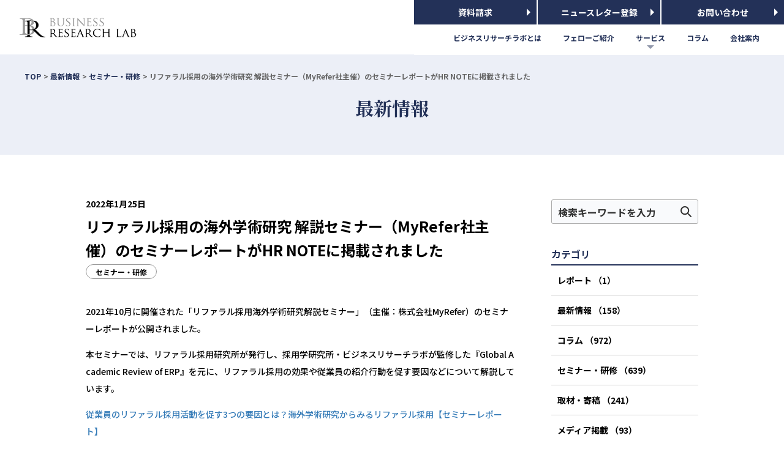

--- FILE ---
content_type: text/html; charset=UTF-8
request_url: https://www.business-research-lab.com/220125-2/
body_size: 36352
content:

<!DOCTYPE html>
<html lang="ja">

<head>
  <meta charset="UTF-8">
  <meta name="viewport" content="width=device-width, user-scalable=no">
  <meta http-equiv="X-UA-Compatible" content="IE=edge">
  <meta name="format-detection" content="telephone=no,address=no,email=no">
  <meta name="description" content="株式会社ビジネスリサーチラボは研究知、実践知、分析技術を元に、主に人事領域においてコンサルティングサービスを提供しています。確かなエビデンスと経験を参照しながら、クライアントとの対話を積み重ね、個社の状況に応じた実践的なソリューションを導き出しています。">
  <link rel="preconnect" href="https://fonts.gstatic.com">
  <link href="https://fonts.googleapis.com/css2?family=Noto+Sans+JP:wght@400;500;700&family=Noto+Serif+JP:wght@400;500;600;700&display=swap" rel="stylesheet">
  <title>リファラル採用の海外学術研究 解説セミナー（MyRefer社主催）のセミナーレポートがHR NOTEに掲載されました | ビジネスリサーチラボ</title>

<!-- All In One SEO Pack 3.7.1[669,753] -->
<meta name="description"  content="2021年10月に開催された「リファラル採用海外学術研究解説セミナー」（主催：株式会社MyRefer）のセミナーレポートが公開されました。 本セミナーでは、リファラル採用研究所が発行し、採用学研究所・ビジネスリサーチラボが監修した『Global Academic Review of" />

<meta name="keywords"  content="伊達洋駆,採用,セミナー・研修" />

<link rel="canonical" href="https://www.business-research-lab.com/220125-2/" />
			<script type="text/javascript" >
				window.ga=window.ga||function(){(ga.q=ga.q||[]).push(arguments)};ga.l=+new Date;
				ga('create', 'UA-114398786-1', 'auto');
				// Plugins
				ga('require', 'outboundLinkTracker');
				ga('send', 'pageview');
			</script>
			<script async src="https://www.google-analytics.com/analytics.js"></script>
			<script async src="https://www.business-research-lab.com/wp-content/plugins/all-in-one-seo-pack/public/js/vendor/autotrack.js?ver=3.7.1"></script>
				<!-- All In One SEO Pack -->
<link rel='dns-prefetch' href='//www.googletagmanager.com' />
<link rel='stylesheet' id='wp-block-library-css'  href='https://www.business-research-lab.com/wp-includes/css/dist/block-library/style.min.css?ver=5.5.3' type='text/css' media='all' />
<link rel='stylesheet' id='bootstrap-css'  href='https://www.business-research-lab.com/wp-content/themes/business-research-lab/css/bootstrap.min.css?ver=5.5.3' type='text/css' media='all' />
<link rel='stylesheet' id='reset-css'  href='https://www.business-research-lab.com/wp-content/themes/business-research-lab/css/reset.css?ver=5.5.3' type='text/css' media='all' />
<link rel='stylesheet' id='slick-css'  href='https://www.business-research-lab.com/wp-content/themes/business-research-lab/css/slick.css?ver=5.5.3' type='text/css' media='all' />
<link rel='stylesheet' id='slick-theme-css'  href='https://www.business-research-lab.com/wp-content/themes/business-research-lab/css/slick-theme.css?ver=5.5.3' type='text/css' media='all' />
<link rel='stylesheet' id='lightbox-css'  href='https://www.business-research-lab.com/wp-content/themes/business-research-lab/css/lightbox.css?ver=5.5.3' type='text/css' media='all' />
<link rel='stylesheet' id='style-css'  href='https://www.business-research-lab.com/wp-content/themes/business-research-lab/style.css?ver=1.0.0' type='text/css' media='all' />
<link rel='stylesheet' id='katex-css'  href='https://www.business-research-lab.com/wp-content/plugins/katex/assets/katex-0.16.22/katex.min.css?ver=2.2.5' type='text/css' media='all' />
<script type='text/javascript' src='https://www.business-research-lab.com/wp-includes/js/jquery/jquery.js?ver=1.12.4-wp' id='jquery-core-js'></script>
<script type='text/javascript' src='https://www.business-research-lab.com/wp-content/themes/business-research-lab/js/slick.min.js?ver=5.5.3' id='slick-js'></script>
<script type='text/javascript' src='https://www.business-research-lab.com/wp-content/themes/business-research-lab/js/lightbox.js?ver=5.5.3' id='lightbox-js'></script>
<script type='text/javascript' src='https://www.business-research-lab.com/wp-content/themes/business-research-lab/js/jquery.matchHeight.js?ver=5.5.3' id='matchheight-js'></script>
<script type='text/javascript' src='https://www.googletagmanager.com/gtag/js?id=G-7F7CLMGX5H' id='google_gtagjs-js' async></script>
<script type='text/javascript' id='google_gtagjs-js-after'>
window.dataLayer = window.dataLayer || [];function gtag(){dataLayer.push(arguments);}
gtag("js", new Date());
gtag("set", "developer_id.dZTNiMT", true);
gtag("config", "G-7F7CLMGX5H");
</script>
<link rel='prev' title='MyRefer鈴木貴史氏とのリファラル採用についての対談がHRzineに掲載されました' href='https://www.business-research-lab.com/220124-2/' />
<link rel='next' title='母集団形成を科学する：良質なエントリーを得るための方法（セミナーレポート）' href='https://www.business-research-lab.com/220127-2/' />
<link rel="alternate" type="application/json+oembed" href="https://www.business-research-lab.com/wp-json/oembed/1.0/embed?url=https%3A%2F%2Fwww.business-research-lab.com%2F220125-2%2F" />
<link rel="alternate" type="text/xml+oembed" href="https://www.business-research-lab.com/wp-json/oembed/1.0/embed?url=https%3A%2F%2Fwww.business-research-lab.com%2F220125-2%2F&#038;format=xml" />
<meta name="generator" content="Site Kit by Google 1.37.0" /><link rel="icon" type="image/x-icon" href="https://www.business-research-lab.com/favicon.ico"><link rel="icon" type="image/vnd.microsoft.icon" href="https://www.business-research-lab.com/favicon.ico"><link rel="shortcut icon" href="https://www.business-research-lab.com/favicon.ico"><link rel="apple-touch-icon-precomposed" href="https://www.business-research-lab.com/apple-touch-icon.png" sizes="152x152"><link rel="icon" type="image/png" href="https://www.business-research-lab.com/android-touch-icon.png" sizes="192x192"><link rel="icon" href="https://www.business-research-lab.com/wp-content/uploads/2021/07/cropped-favicon-32x32.png" sizes="32x32" />
<link rel="icon" href="https://www.business-research-lab.com/wp-content/uploads/2021/07/cropped-favicon-192x192.png" sizes="192x192" />
<link rel="apple-touch-icon" href="https://www.business-research-lab.com/wp-content/uploads/2021/07/cropped-favicon-180x180.png" />
<meta name="msapplication-TileImage" content="https://www.business-research-lab.com/wp-content/uploads/2021/07/cropped-favicon-270x270.png" />
</head>

<body class="220125-2">
  <header>
    <!-- logo -->
    <h1 class="logo">
      <a href="https://www.business-research-lab.com"><img src="https://www.business-research-lab.com/wp-content/themes/business-research-lab/img/common/logo_sp.png" class="img-switch" alt="ビジネスリサーチラボ"></a>
    </h1>

    <!-- nav -->
    <nav id="g_nav">
      <div class="nav_sp_header visible-xs">
        <div class="toggle">
          <a class="menu_trigger"><img src="https://www.business-research-lab.com/wp-content/themes/business-research-lab/img/common/menu_close.png" alt="close"></a>
        </div>
        <h1 class="logo">
          <a href="https://www.business-research-lab.com"><img src="https://www.business-research-lab.com/wp-content/themes/business-research-lab/img/common/logo_sp.png" class="img-switch" alt="ビジネスリサーチラボ"></a>
        </h1>
      </div>
      <div class="nav_btn_area">
        <a href="https://www.business-research-lab.com/download/" class="nav_btn">資料請求</a>
        <a href="https://a11.hm-f.jp/index.php?action=R1&a=601&g=2&f=3&fa_code=8a66be9a8eaf421f1b368b35b64c7ad7" target="_blank" rel="noopener" class="nav_btn">ニュースレター登録</a>
        <a href="https://www.business-research-lab.com/contact/" class="nav_btn">お問い合わせ</a>
      </div>
      <ul><li id="menu-item-188" class="menu-item menu-item-type-post_type menu-item-object-page menu-item-188"><a href="https://www.business-research-lab.com/about/"><span>ビジネスリサーチラボとは</span></a></li>
<li id="menu-item-189" class="menu-item menu-item-type-post_type menu-item-object-page menu-item-189"><a href="https://www.business-research-lab.com/fellows/"><span>フェローご紹介</span></a></li>
<li id="menu-item-18" class="menu-item menu-item-type-post_type menu-item-object-page menu-item-has-children menu-item-18"><a href="https://www.business-research-lab.com/service/"><span>サービス</span></a>
<ul class="sub-menu">
	<li id="menu-item-199" class="menu-item menu-item-type-custom menu-item-object-custom menu-item-199"><a href="https://www.business-research-lab.com/service/service_detail/#survey"><span>オーダーメイド型組織サーベイ</span></a></li>
	<li id="menu-item-200" class="menu-item menu-item-type-custom menu-item-object-custom menu-item-200"><a href="https://www.business-research-lab.com/service/service_detail/#analytics"><span>人事データ分析</span></a></li>
	<li id="menu-item-201" class="menu-item menu-item-type-custom menu-item-object-custom menu-item-201"><a href="https://www.business-research-lab.com/service/service_detail/#product_support"><span>商品開発支援</span></a></li>
	<li id="menu-item-202" class="menu-item menu-item-type-custom menu-item-object-custom menu-item-202"><a href="https://www.business-research-lab.com/service/service_detail/#media_support"><span>メディアコンテンツ作成支援</span></a></li>
</ul>
</li>
<li id="menu-item-229" class="menu-item menu-item-type-taxonomy menu-item-object-category menu-item-229"><a href="https://www.business-research-lab.com/category/column/"><span>コラム</span></a></li>
<li id="menu-item-203" class="menu-item menu-item-type-post_type menu-item-object-page menu-item-203"><a href="https://www.business-research-lab.com/company/"><span>会社案内</span></a></li>
</ul>    </nav>

    <!-- toggle -->
    <div class="toggle visible-xs">
      <a class="menu_trigger"><img src="https://www.business-research-lab.com/wp-content/themes/business-research-lab/img/common/menu_open.png" alt="open"></a>
    </div>
  </header>
<div id="wrapper">
  <!-- loading -->
  <div id="loader-bg">
    <div id="loading">
      <img src="https://www.business-research-lab.com/wp-content/themes/business-research-lab/css/ajax-loader.gif" alt="読み込み中">
    </div>
  </div>

  <!-- title -->
  <div class="post_page_title_wrap">
      <div class="breadcrumb">
    <ul>
      <li><a href="https://www.business-research-lab.com">TOP</a></li> <li><a href="https://www.business-research-lab.com/news/">最新情報</a></li> <li><a href="https://www.business-research-lab.com/category/results/" rel="category tag">セミナー・研修</a></li> <li>リファラル採用の海外学術研究 解説セミナー（MyRefer社主催）のセミナーレポートがHR NOTEに掲載されました</li>    </ul>
  </div>        <div class="post_page_title">
      <h1>最新情報</h1>
    </div>
  </div>

  <!-- contents -->
  <div class="blog_contents clearfix">
    <!-- main_column -->
    <div class="main_column">
      <div id="search-4" class="widget-area-search-sp"><form method="get" id="searchform" action="https://www.business-research-lab.com/" >
  <div class="search">
  <input type="text" value="" name="s" id="s" placeholder="検索キーワードを入力" />
  <input type="submit" id="searchsubmit" value=" " />
  </div>
  </form></div>                <article class="entry">
            <div class="post_head">
              <p class="post_date">2022年1月25日</p>
              <h2>リファラル採用の海外学術研究 解説セミナー（MyRefer社主催）のセミナーレポートがHR NOTEに掲載されました</h2>
              <div class="post_cat">
                <span class="results">セミナー・研修</span>              </div>
            </div>
            <div class="post_body clearfix">
              <div style="line-height: 2;">
<p><span>2021年10月に開催された「リファラル採用海外学術研究解説セミナー」（主催：株式会社MyRefer）のセミナーレポートが公開されました。</span></p>
<p>本セミナーでは、リファラル採用研究所が発行し、採用学研究所・ビジネスリサーチラボが監修した『Global Academic Review of ERP』を元に、リファラル採用の効果や従業員の紹介行動を促す要因などについて解説しています。</p>
<p><a href="https://hrnote.jp/contents/saiyo-myrefer-report-20220111/" target="_blank" rel="noopener noreferrer">従業員のリファラル採用活動を促す3つの要因とは？――海外学術研究からみるリファラル採用【セミナーレポート】</a></p>
<p>&nbsp;</p>
<p><strong>株式会社ビジネスリサーチラボについて</strong><br />
企業人事・HR事業者をクライアントに、「アカデミックリサーチ」をコンセプトとした組織サーベイや人事データ分析を提供しています。</p>
<p><strong>本件に関するお問合わせ</strong><br />
株式会社ビジネスリサーチラボ<br />
Web：https://www.business-research-lab.com/<br />
Mail：kenkyukai at business-research-lab.com</p>
</div>
                              <p>
                  <a href="https://www.business-research-lab.com/tag/date/">#伊達洋駆 </a><a href="https://www.business-research-lab.com/tag/recruit/">#採用 </a>                </p>
                          </div>
          </article>
                <div class="article_foot">
          <div class="paging">
                          <div class="next"><a href="https://www.business-research-lab.com/220127-2/" rel="next"><span class="date">2022年1月27日</span>母集団形成を科学する：良質なエントリーを得るための方法（セミナーレポート）</a></div>
                                      <div class="prev"><a href="https://www.business-research-lab.com/220124-2/" rel="prev"><span class="date">2022年1月24日</span>MyRefer鈴木貴史氏とのリファラル採用についての対談がHRzineに掲載されました</a></div>
                      </div>
          <div class="return">
            <div class="back"><a href="https://www.business-research-lab.com/news/">一覧へ</a></div>
          </div>
        </div>
          </div>
    <!-- side_column -->
    <div class="side_column">
      <div id="search-2" class="widget-area"><form method="get" id="searchform" action="https://www.business-research-lab.com/" >
  <div class="search">
  <input type="text" value="" name="s" id="s" placeholder="検索キーワードを入力" />
  <input type="submit" id="searchsubmit" value=" " />
  </div>
  </form></div><div id="categories-2" class="widget-area"><h3>カテゴリ</h3>
			<ul>
					<li class="cat-item cat-item-99"><a href="https://www.business-research-lab.com/category/%e3%83%ac%e3%83%9d%e3%83%bc%e3%83%88/">レポート <span class="count">（1</span>）</a>
</li>
	<li class="cat-item cat-item-1"><a href="https://www.business-research-lab.com/category/news/">最新情報 <span class="count">（158</span>）</a>
</li>
	<li class="cat-item cat-item-39"><a href="https://www.business-research-lab.com/category/column/">コラム <span class="count">（972</span>）</a>
</li>
	<li class="cat-item cat-item-61"><a href="https://www.business-research-lab.com/category/results/">セミナー・研修 <span class="count">（639</span>）</a>
</li>
	<li class="cat-item cat-item-46"><a href="https://www.business-research-lab.com/category/contribution/">取材・寄稿 <span class="count">（241</span>）</a>
</li>
	<li class="cat-item cat-item-54"><a href="https://www.business-research-lab.com/category/media/">メディア掲載 <span class="count">（93</span>）</a>
</li>
	<li class="cat-item cat-item-45"><a href="https://www.business-research-lab.com/category/book/">書籍 <span class="count">（56</span>）</a>
</li>
	<li class="cat-item cat-item-62"><a href="https://www.business-research-lab.com/category/10th_anniversary/">設立10周年 <span class="count">（11</span>）</a>
</li>
	<li class="cat-item cat-item-58"><a href="https://www.business-research-lab.com/category/project_example/">プロジェクト例 <span class="count">（27</span>）</a>
</li>
	<li class="cat-item cat-item-51"><a href="https://www.business-research-lab.com/category/press_release/">プレスリリース <span class="count">（106</span>）</a>
</li>
	<li class="cat-item cat-item-43"><a href="https://www.business-research-lab.com/category/example/">導入事例 <span class="count">（15</span>）</a>
</li>
	<li class="cat-item cat-item-42"><a href="https://www.business-research-lab.com/category/recruit/">採用情報 <span class="count">（6</span>）</a>
</li>
			</ul>

			</div>
		<div id="recent-posts-2" class="widget-area">
		<h3>最近追加された記事</h3>
		<ul>
											<li>
					<a href="https://www.business-research-lab.com/260122-3/">意欲だけでは足りない？：成果を左右する組織との相性</a>
									</li>
											<li>
					<a href="https://www.business-research-lab.com/260122-2/">「上演」される戦略：日常の選択から壮大な物語へ</a>
									</li>
											<li>
					<a href="https://www.business-research-lab.com/260122/">行動が先、意味は後：組織的即興の知恵</a>
									</li>
											<li>
					<a href="https://www.business-research-lab.com/260121-2/">沈黙が壊し、言葉が育てる：遠隔チームの信頼構築</a>
									</li>
											<li>
					<a href="https://www.business-research-lab.com/260121-3/">ジョブ・クラフティング：活力向上とストレスの軽減</a>
									</li>
					</ul>

		</div><div id="archives-4" class="widget-area"><h3>アーカイブ</h3>
			<ul>
					<li><a href='https://www.business-research-lab.com/2026/01/'>2026年1月</a>&nbsp;(46)</li>
	<li><a href='https://www.business-research-lab.com/2025/12/'>2025年12月</a>&nbsp;(80)</li>
	<li><a href='https://www.business-research-lab.com/2025/11/'>2025年11月</a>&nbsp;(57)</li>
	<li><a href='https://www.business-research-lab.com/2025/10/'>2025年10月</a>&nbsp;(67)</li>
	<li><a href='https://www.business-research-lab.com/2025/09/'>2025年9月</a>&nbsp;(51)</li>
	<li><a href='https://www.business-research-lab.com/2025/08/'>2025年8月</a>&nbsp;(53)</li>
	<li><a href='https://www.business-research-lab.com/2025/07/'>2025年7月</a>&nbsp;(51)</li>
	<li><a href='https://www.business-research-lab.com/2025/06/'>2025年6月</a>&nbsp;(52)</li>
	<li><a href='https://www.business-research-lab.com/2025/05/'>2025年5月</a>&nbsp;(54)</li>
	<li><a href='https://www.business-research-lab.com/2025/04/'>2025年4月</a>&nbsp;(53)</li>
	<li><a href='https://www.business-research-lab.com/2025/03/'>2025年3月</a>&nbsp;(49)</li>
	<li><a href='https://www.business-research-lab.com/2025/02/'>2025年2月</a>&nbsp;(36)</li>
	<li><a href='https://www.business-research-lab.com/2025/01/'>2025年1月</a>&nbsp;(37)</li>
	<li><a href='https://www.business-research-lab.com/2024/12/'>2024年12月</a>&nbsp;(35)</li>
	<li><a href='https://www.business-research-lab.com/2024/11/'>2024年11月</a>&nbsp;(50)</li>
	<li><a href='https://www.business-research-lab.com/2024/10/'>2024年10月</a>&nbsp;(46)</li>
	<li><a href='https://www.business-research-lab.com/2024/09/'>2024年9月</a>&nbsp;(42)</li>
	<li><a href='https://www.business-research-lab.com/2024/08/'>2024年8月</a>&nbsp;(34)</li>
	<li><a href='https://www.business-research-lab.com/2024/07/'>2024年7月</a>&nbsp;(36)</li>
	<li><a href='https://www.business-research-lab.com/2024/06/'>2024年6月</a>&nbsp;(34)</li>
	<li><a href='https://www.business-research-lab.com/2024/05/'>2024年5月</a>&nbsp;(36)</li>
	<li><a href='https://www.business-research-lab.com/2024/04/'>2024年4月</a>&nbsp;(39)</li>
	<li><a href='https://www.business-research-lab.com/2024/03/'>2024年3月</a>&nbsp;(22)</li>
	<li><a href='https://www.business-research-lab.com/2024/02/'>2024年2月</a>&nbsp;(25)</li>
	<li><a href='https://www.business-research-lab.com/2024/01/'>2024年1月</a>&nbsp;(29)</li>
	<li><a href='https://www.business-research-lab.com/2023/12/'>2023年12月</a>&nbsp;(29)</li>
	<li><a href='https://www.business-research-lab.com/2023/11/'>2023年11月</a>&nbsp;(12)</li>
	<li><a href='https://www.business-research-lab.com/2023/10/'>2023年10月</a>&nbsp;(13)</li>
	<li><a href='https://www.business-research-lab.com/2023/09/'>2023年9月</a>&nbsp;(9)</li>
	<li><a href='https://www.business-research-lab.com/2023/08/'>2023年8月</a>&nbsp;(10)</li>
	<li><a href='https://www.business-research-lab.com/2023/07/'>2023年7月</a>&nbsp;(13)</li>
	<li><a href='https://www.business-research-lab.com/2023/06/'>2023年6月</a>&nbsp;(11)</li>
	<li><a href='https://www.business-research-lab.com/2023/05/'>2023年5月</a>&nbsp;(11)</li>
	<li><a href='https://www.business-research-lab.com/2023/04/'>2023年4月</a>&nbsp;(18)</li>
	<li><a href='https://www.business-research-lab.com/2023/03/'>2023年3月</a>&nbsp;(10)</li>
	<li><a href='https://www.business-research-lab.com/2023/02/'>2023年2月</a>&nbsp;(13)</li>
	<li><a href='https://www.business-research-lab.com/2023/01/'>2023年1月</a>&nbsp;(16)</li>
	<li><a href='https://www.business-research-lab.com/2022/12/'>2022年12月</a>&nbsp;(11)</li>
	<li><a href='https://www.business-research-lab.com/2022/11/'>2022年11月</a>&nbsp;(19)</li>
	<li><a href='https://www.business-research-lab.com/2022/10/'>2022年10月</a>&nbsp;(13)</li>
	<li><a href='https://www.business-research-lab.com/2022/09/'>2022年9月</a>&nbsp;(11)</li>
	<li><a href='https://www.business-research-lab.com/2022/08/'>2022年8月</a>&nbsp;(22)</li>
	<li><a href='https://www.business-research-lab.com/2022/07/'>2022年7月</a>&nbsp;(17)</li>
	<li><a href='https://www.business-research-lab.com/2022/06/'>2022年6月</a>&nbsp;(28)</li>
	<li><a href='https://www.business-research-lab.com/2022/05/'>2022年5月</a>&nbsp;(21)</li>
	<li><a href='https://www.business-research-lab.com/2022/04/'>2022年4月</a>&nbsp;(19)</li>
	<li><a href='https://www.business-research-lab.com/2022/03/'>2022年3月</a>&nbsp;(21)</li>
	<li><a href='https://www.business-research-lab.com/2022/02/'>2022年2月</a>&nbsp;(14)</li>
	<li><a href='https://www.business-research-lab.com/2022/01/'>2022年1月</a>&nbsp;(11)</li>
	<li><a href='https://www.business-research-lab.com/2021/12/'>2021年12月</a>&nbsp;(11)</li>
	<li><a href='https://www.business-research-lab.com/2021/11/'>2021年11月</a>&nbsp;(16)</li>
	<li><a href='https://www.business-research-lab.com/2021/10/'>2021年10月</a>&nbsp;(17)</li>
	<li><a href='https://www.business-research-lab.com/2021/09/'>2021年9月</a>&nbsp;(15)</li>
	<li><a href='https://www.business-research-lab.com/2021/08/'>2021年8月</a>&nbsp;(22)</li>
	<li><a href='https://www.business-research-lab.com/2021/07/'>2021年7月</a>&nbsp;(11)</li>
	<li><a href='https://www.business-research-lab.com/2021/06/'>2021年6月</a>&nbsp;(19)</li>
	<li><a href='https://www.business-research-lab.com/2021/05/'>2021年5月</a>&nbsp;(15)</li>
	<li><a href='https://www.business-research-lab.com/2021/04/'>2021年4月</a>&nbsp;(15)</li>
	<li><a href='https://www.business-research-lab.com/2021/03/'>2021年3月</a>&nbsp;(11)</li>
	<li><a href='https://www.business-research-lab.com/2021/02/'>2021年2月</a>&nbsp;(18)</li>
	<li><a href='https://www.business-research-lab.com/2021/01/'>2021年1月</a>&nbsp;(13)</li>
	<li><a href='https://www.business-research-lab.com/2020/12/'>2020年12月</a>&nbsp;(10)</li>
	<li><a href='https://www.business-research-lab.com/2020/11/'>2020年11月</a>&nbsp;(16)</li>
	<li><a href='https://www.business-research-lab.com/2020/10/'>2020年10月</a>&nbsp;(20)</li>
	<li><a href='https://www.business-research-lab.com/2020/09/'>2020年9月</a>&nbsp;(7)</li>
	<li><a href='https://www.business-research-lab.com/2020/08/'>2020年8月</a>&nbsp;(10)</li>
	<li><a href='https://www.business-research-lab.com/2020/07/'>2020年7月</a>&nbsp;(20)</li>
	<li><a href='https://www.business-research-lab.com/2020/06/'>2020年6月</a>&nbsp;(11)</li>
	<li><a href='https://www.business-research-lab.com/2020/05/'>2020年5月</a>&nbsp;(12)</li>
	<li><a href='https://www.business-research-lab.com/2020/04/'>2020年4月</a>&nbsp;(12)</li>
	<li><a href='https://www.business-research-lab.com/2020/03/'>2020年3月</a>&nbsp;(7)</li>
	<li><a href='https://www.business-research-lab.com/2020/02/'>2020年2月</a>&nbsp;(8)</li>
	<li><a href='https://www.business-research-lab.com/2020/01/'>2020年1月</a>&nbsp;(6)</li>
	<li><a href='https://www.business-research-lab.com/2019/12/'>2019年12月</a>&nbsp;(11)</li>
	<li><a href='https://www.business-research-lab.com/2019/11/'>2019年11月</a>&nbsp;(9)</li>
	<li><a href='https://www.business-research-lab.com/2019/10/'>2019年10月</a>&nbsp;(9)</li>
	<li><a href='https://www.business-research-lab.com/2019/09/'>2019年9月</a>&nbsp;(12)</li>
	<li><a href='https://www.business-research-lab.com/2019/08/'>2019年8月</a>&nbsp;(6)</li>
	<li><a href='https://www.business-research-lab.com/2019/07/'>2019年7月</a>&nbsp;(7)</li>
	<li><a href='https://www.business-research-lab.com/2019/06/'>2019年6月</a>&nbsp;(6)</li>
	<li><a href='https://www.business-research-lab.com/2019/05/'>2019年5月</a>&nbsp;(10)</li>
	<li><a href='https://www.business-research-lab.com/2019/04/'>2019年4月</a>&nbsp;(12)</li>
	<li><a href='https://www.business-research-lab.com/2019/03/'>2019年3月</a>&nbsp;(7)</li>
	<li><a href='https://www.business-research-lab.com/2019/02/'>2019年2月</a>&nbsp;(8)</li>
	<li><a href='https://www.business-research-lab.com/2019/01/'>2019年1月</a>&nbsp;(8)</li>
	<li><a href='https://www.business-research-lab.com/2018/12/'>2018年12月</a>&nbsp;(5)</li>
	<li><a href='https://www.business-research-lab.com/2018/11/'>2018年11月</a>&nbsp;(12)</li>
	<li><a href='https://www.business-research-lab.com/2018/10/'>2018年10月</a>&nbsp;(9)</li>
	<li><a href='https://www.business-research-lab.com/2018/09/'>2018年9月</a>&nbsp;(7)</li>
	<li><a href='https://www.business-research-lab.com/2018/08/'>2018年8月</a>&nbsp;(5)</li>
	<li><a href='https://www.business-research-lab.com/2018/07/'>2018年7月</a>&nbsp;(7)</li>
	<li><a href='https://www.business-research-lab.com/2018/06/'>2018年6月</a>&nbsp;(5)</li>
	<li><a href='https://www.business-research-lab.com/2018/05/'>2018年5月</a>&nbsp;(2)</li>
	<li><a href='https://www.business-research-lab.com/2018/04/'>2018年4月</a>&nbsp;(6)</li>
	<li><a href='https://www.business-research-lab.com/2018/03/'>2018年3月</a>&nbsp;(2)</li>
	<li><a href='https://www.business-research-lab.com/2018/02/'>2018年2月</a>&nbsp;(5)</li>
	<li><a href='https://www.business-research-lab.com/2018/01/'>2018年1月</a>&nbsp;(4)</li>
	<li><a href='https://www.business-research-lab.com/2017/12/'>2017年12月</a>&nbsp;(11)</li>
	<li><a href='https://www.business-research-lab.com/2017/11/'>2017年11月</a>&nbsp;(4)</li>
	<li><a href='https://www.business-research-lab.com/2017/10/'>2017年10月</a>&nbsp;(5)</li>
	<li><a href='https://www.business-research-lab.com/2017/09/'>2017年9月</a>&nbsp;(4)</li>
			</ul>

			</div>    </div>
  </div>
</div>

<!-- footer_banner -->
<div class="f_banner_wrap">
  <section class="f_banner">
    <h1 class="hl_a">社内研修（統計分析・組織サーベイ等）<br class="visible-xs">の相談も受け付けています</h1>
    <div class="bnr_wrap">
      <ul>
        <li>
          <a href="https://www.business-research-lab.com/service/service_detail/#survey">
            <img src="https://www.business-research-lab.com/wp-content/themes/business-research-lab/img/front/fbnr_1_sp.png" class="img-switch">
            <span>オーダーメイド型<br>組織サーベイ</span>
          </a>
        </li>
        <li>
          <a href="https://www.business-research-lab.com/service/service_detail/#analytics">
            <img src="https://www.business-research-lab.com/wp-content/themes/business-research-lab/img/front/fbnr_2_sp.png" class="img-switch">
            <span><span class="sub">人と組織の課題を可視化</span><br>人事データ分析<br><span class="sub">(ピープルアナリティクス)</span></span>
          </a>
        </li>
        <li>
          <a href="https://peatix.com/group/9909/events" target="_blank">
            <img src="https://www.business-research-lab.com/wp-content/themes/business-research-lab/img/front/fbnr_3_sp.png" class="img-switch">
            <span><span class="sub">人と組織に関する情報発信</span><br>セミナー情報</span>
          </a>
        </li>
        <li>
          <a href="https://www.business-research-lab.com/category/10th_anniversary/">
            <img src="https://www.business-research-lab.com/wp-content/themes/business-research-lab/img/front/fbnr_4_sp.png" class="img-switch">
            <span>設立10周年記念サイト</span>
          </a>
        </li>
      </ul>
    </div>
  </section>
</div>

<!-- footer -->
<footer>
  <!-- footer_menu -->
  <div class="f_inner">
    <div class="f_col col1">
      <dl class="f_conmany">
        <dt class="company">株式会社ビジネスリサーチラボ</dt>
        <dd class="address">〒152-0023 東京都目黒区八雲2-20-12 八雲ファミリーハイム</dd>
      </dl>
      <div class="f_nav">
        <nav><ul><li id="menu-item-214" class="menu-item menu-item-type-post_type menu-item-object-page menu-item-home menu-item-214"><a href="https://www.business-research-lab.com/">TOP</a></li>
<li id="menu-item-215" class="menu-item menu-item-type-post_type menu-item-object-page menu-item-215"><a href="https://www.business-research-lab.com/about/">ビジネスリサーチラボとは</a></li>
<li id="menu-item-216" class="menu-item menu-item-type-post_type menu-item-object-page menu-item-216"><a href="https://www.business-research-lab.com/fellows/">フェローご紹介</a></li>
</ul></nav>
        <nav><ul><li id="menu-item-217" class="menu-item menu-item-type-post_type menu-item-object-page menu-item-217"><a href="https://www.business-research-lab.com/service/">サービス</a></li>
<li id="menu-item-218" class="sub_menu menu-item menu-item-type-custom menu-item-object-custom menu-item-218"><a href="https://www.business-research-lab.com/service/service_detail/#survey">オーダーメイド型組織サーベイ</a></li>
<li id="menu-item-219" class="sub_menu menu-item menu-item-type-custom menu-item-object-custom menu-item-219"><a href="https://www.business-research-lab.com/service/service_detail/#analytics">人事データ分析</a></li>
<li id="menu-item-220" class="sub_menu menu-item menu-item-type-custom menu-item-object-custom menu-item-220"><a href="https://www.business-research-lab.com/service/service_detail/#product_support">商品開発支援</a></li>
<li id="menu-item-221" class="sub_menu menu-item menu-item-type-custom menu-item-object-custom menu-item-221"><a href="https://www.business-research-lab.com/service/service_detail/#media_support">メディアコンテンツ作成支援</a></li>
</ul></nav>
        <nav><ul><li id="menu-item-223" class="menu-item menu-item-type-post_type menu-item-object-page menu-item-223"><a href="https://www.business-research-lab.com/company/">会社案内</a></li>
<li id="menu-item-224" class="menu-item menu-item-type-post_type menu-item-object-page menu-item-224"><a href="https://www.business-research-lab.com/contact/">お問い合わせ</a></li>
<li id="menu-item-811" class="menu-item menu-item-type-post_type menu-item-object-page menu-item-privacy-policy menu-item-811"><a href="https://www.business-research-lab.com/privacy-policy/">プライバシーポリシー</a></li>
</ul></nav>
      </div>
      <div class="sns_wrap">
        <a href="https://www.facebook.com/business.research.lab/" target="_blank"><img src="https://www.business-research-lab.com/wp-content/themes/business-research-lab/img/common/icon_facebook.png"></a>
        <a href="https://twitter.com/brlab_Inc" target="_blank"><img src="https://www.business-research-lab.com/wp-content/themes/business-research-lab/img/common/icon_twitter.png"></a>
      </div>
      <div class="link_wrap">
        <a href="https://www.saiyougaku.org/" target="_blank"><img src="https://www.business-research-lab.com/wp-content/themes/business-research-lab/img/common/icon_saiyogaku_labo.png"></a>
      </div>
      <div class="copy"> © 2021 Business Research Lab, Inc. All rights reserved.</div>
    </div>
    <div class="f_col col2">
      <div class="fb_wrap">
        <div id="fb-root"></div>
        <script async defer crossorigin="anonymous" src="https://connect.facebook.net/ja_JP/sdk.js#xfbml=1&version=v11.0" nonce="yObKS5aI"></script>
      </div>
    </div>
  </div>

  <!-- page_top -->
  <div id="page_top"><a href="#">ページの先頭へ</a></div>

  <!-- fixed_footer -->
  <div id="fixed_footer" class="hidden-xs">
    <div class="inner">
      <h1 class="hl_a">社内研修（統計分析・組織サーベイ等）<br>の相談も受け付けています</h1>
      <div class="f_btn_wrap">
        <a href="https://www.business-research-lab.com/service/service_detail/#survey" class="btn">オーダーメイド型<br>組織サーベイ</a>
        <a href="https://www.business-research-lab.com/service/service_detail/#analytics" class="btn">人事データ分析</a>
        <a href="https://peatix.com/group/9909/events" target="_blank" class="btn">セミナー情報</a>
        <a href="https://www.business-research-lab.com/contact/" class="btn">お問い合わせ</a>
      </div>
    </div>
  </div>
</footer>

<script type='text/javascript' src='https://www.business-research-lab.com/wp-content/themes/business-research-lab/js/custom.js?ver=1.0.0' id='custom-js'></script>
<script type='text/javascript' src='https://www.business-research-lab.com/wp-content/plugins/katex/assets/katex-0.16.22/katex.min.js?ver=2.2.5' id='katex-js'></script>
<script type='text/javascript' src='https://www.business-research-lab.com/wp-includes/js/wp-embed.min.js?ver=5.5.3' id='wp-embed-js'></script>
<script type='text/javascript' src='https://www.business-research-lab.com/wp-content/plugins/katex/assets/render.js?ver=2.2.5' id='katex-render-js'></script>

<script type="text/javascript">
  jQuery(function($) {
    var h = $(window).height();
    $('.slider').css('visibility', 'hidden');
    // $('#loader-bg ,#loading').height(h).css('display', 'block');
    $('#loader-bg ,#loading').css('display', 'block');
  });
  jQuery(function($) {
    $(window).load(function() {
      $('#loader-bg').delay(900).fadeOut(800);
      $('#loading').delay(600).fadeOut(300);
      $('.slider').css('visibility', 'visible');

      // アンカーリンク読み込み待機
      var windowWidth = $(window).width();
      var baseWidth = 768; // スマホに切り替わる横幅
      if (windowWidth >= baseWidth) {
        // PC・タブレットのとき
        var headerHight = 0;
      } else {
        // スマホのとき
        var headerHight = 50;
      }
      var url = $(location).attr('href');
      if (url.indexOf("#") != -1) {
        var speed = 0;
        var url_split = url.split("#");
        var id = url_split[url_split.length - 1];
        if (id != '') {
          var target = $('#' + id);
          if (target.length > 0) {
            setTimeout(function() {
              var pos = target.offset().top - headerHight;
              $("html, body").animate({
                scrollTop: pos
              }, speed, "swing");
            }, 1000);
            // 処理を中止する場合
            try {
              clearTimeout();
            } catch (e) {}
          }
        }
      }
    });
  });
</script>

</body>

</html>
<!-- Dynamic page generated in 0.189 seconds. -->
<!-- Cached page generated by WP-Super-Cache on 2026-01-23 07:11:53 -->

<!-- super cache -->